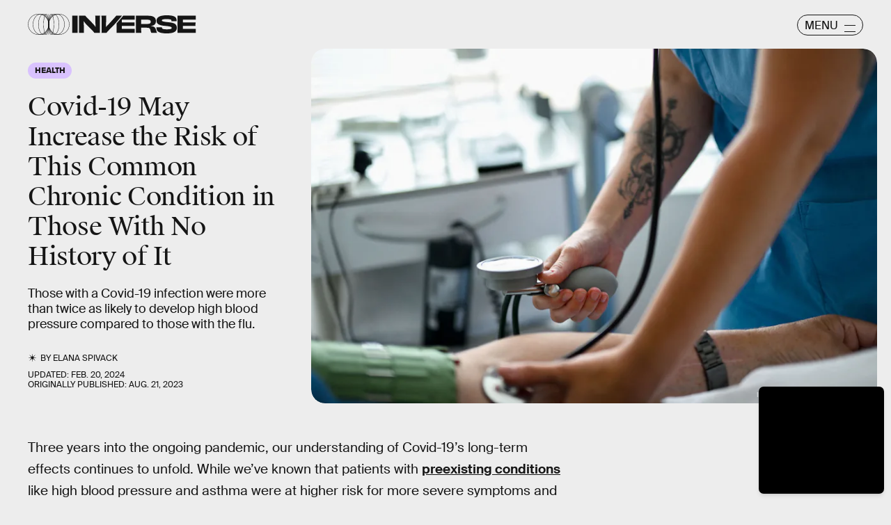

--- FILE ---
content_type: text/html; charset=utf-8
request_url: https://www.google.com/recaptcha/api2/aframe
body_size: 265
content:
<!DOCTYPE HTML><html><head><meta http-equiv="content-type" content="text/html; charset=UTF-8"></head><body><script nonce="U2I2a-mRm1t9yJYrL4iAqg">/** Anti-fraud and anti-abuse applications only. See google.com/recaptcha */ try{var clients={'sodar':'https://pagead2.googlesyndication.com/pagead/sodar?'};window.addEventListener("message",function(a){try{if(a.source===window.parent){var b=JSON.parse(a.data);var c=clients[b['id']];if(c){var d=document.createElement('img');d.src=c+b['params']+'&rc='+(localStorage.getItem("rc::a")?sessionStorage.getItem("rc::b"):"");window.document.body.appendChild(d);sessionStorage.setItem("rc::e",parseInt(sessionStorage.getItem("rc::e")||0)+1);localStorage.setItem("rc::h",'1769522849710');}}}catch(b){}});window.parent.postMessage("_grecaptcha_ready", "*");}catch(b){}</script></body></html>